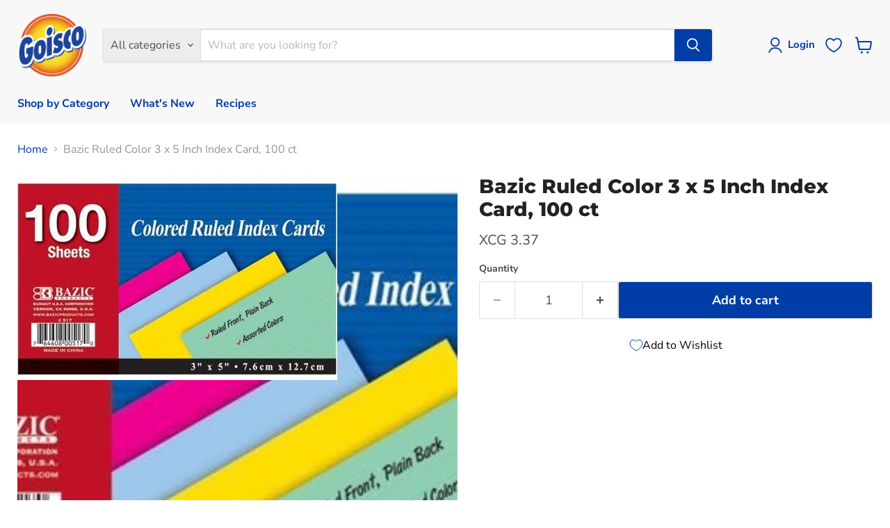

--- FILE ---
content_type: text/html; charset=utf-8
request_url: https://goisco.com/en-bq/collections/all/products/bazic-ruled-color-3-x-5-inch-index-card-100-ct?view=recently-viewed
body_size: 492
content:










  









<div
  class="productgrid--item  imagestyle--cropped-medium        product-recently-viewed-card    show-actions--mobile"
  data-product-item
  data-product-quickshop-url="/en-bq/products/bazic-ruled-color-3-x-5-inch-index-card-100-ct"
  
    data-recently-viewed-card
  
>
  <div class="productitem" data-product-item-content>
    
    
    
    

    

    

    <div class="productitem__container vvv">
      <div class="product-recently-viewed-card-time" data-product-handle="bazic-ruled-color-3-x-5-inch-index-card-100-ct">
      <button
        class="product-recently-viewed-card-remove"
        aria-label="close"
        data-remove-recently-viewed
      >
        


                                                                        <svg class="icon-remove "    aria-hidden="true"    focusable="false"    role="presentation"    xmlns="http://www.w3.org/2000/svg" width="10" height="10" viewBox="0 0 10 10" xmlns="http://www.w3.org/2000/svg">      <path fill="currentColor" d="M6.08785659,5 L9.77469752,1.31315906 L8.68684094,0.225302476 L5,3.91214341 L1.31315906,0.225302476 L0.225302476,1.31315906 L3.91214341,5 L0.225302476,8.68684094 L1.31315906,9.77469752 L5,6.08785659 L8.68684094,9.77469752 L9.77469752,8.68684094 L6.08785659,5 Z"></path>    </svg>                                              

      </button>
    </div>

      <div class="productitem__image-container">
        <a
          class="productitem--image-link"
          href="/en-bq/products/bazic-ruled-color-3-x-5-inch-index-card-100-ct"
          tabindex="-1"
          data-product-page-link
        >
          <figure
            class="productitem--image"
            data-product-item-image
            
          >
            
              
              

  
    <noscript data-rimg-noscript>
      <img
        
          src="//goisco.com/cdn/shop/products/76460800517-1_460x295.jpg?v=1569394737"
        

        alt="Bazic Ruled Color 3 x 5 Inch Index Card, 100 ct"
        data-rimg="noscript"
        srcset="//goisco.com/cdn/shop/products/76460800517-1_460x295.jpg?v=1569394737 1x"
        class="productitem--image-primary"
        
        
      >
    </noscript>
  

  <img
    
      src="//goisco.com/cdn/shop/products/76460800517-1_460x295.jpg?v=1569394737"
    
    alt="Bazic Ruled Color 3 x 5 Inch Index Card, 100 ct"

    
      data-rimg="lazy"
      data-rimg-scale="1"
      data-rimg-template="//goisco.com/cdn/shop/products/76460800517-1_{size}.jpg?v=1569394737"
      data-rimg-max="460x295"
      data-rimg-crop="false"
      
      srcset="data:image/svg+xml;utf8,<svg%20xmlns='http://www.w3.org/2000/svg'%20width='460'%20height='295'></svg>"
    

    class="productitem--image-primary"
    
    
  >



  <div data-rimg-canvas></div>


            

            




























            <span class="visually-hidden">Bazic Ruled Color 3 x 5 Inch Index Card, 100 ct</span>
          </figure>
        </a>
      </div><div class="productitem--info">
        
          
        

        

        <h2 class="productitem--title">
          <a href="/en-bq/products/bazic-ruled-color-3-x-5-inch-index-card-100-ct" data-product-page-link>
            Bazic Ruled Color 3 x 5 Inch Index Card, 100 ct
          </a>
        </h2><span class="col_clct" clct='[{"collection_id":"280278728882","product_id":"3281337155684","product_handle":"bazic-ruled-color-3-x-5-inch-index-card-100-ct"},{"collection_id":"112504537188","product_id":"3281337155684","product_handle":"bazic-ruled-color-3-x-5-inch-index-card-100-ct"},{"collection_id":"121416155236","product_id":"3281337155684","product_handle":"bazic-ruled-color-3-x-5-inch-index-card-100-ct"},{"collection_id":"112504569956","product_id":"3281337155684","product_handle":"bazic-ruled-color-3-x-5-inch-index-card-100-ct"},{"collection_id":"121422479460","product_id":"3281337155684","product_handle":"bazic-ruled-color-3-x-5-inch-index-card-100-ct"},{"collection_id":"137060974707","product_id":"3281337155684","product_handle":"bazic-ruled-color-3-x-5-inch-index-card-100-ct"},{"collection_id":"121423659108","product_id":"3281337155684","product_handle":"bazic-ruled-color-3-x-5-inch-index-card-100-ct"},{"collection_id":"121430605924","product_id":"3281337155684","product_handle":"bazic-ruled-color-3-x-5-inch-index-card-100-ct"}]'></span>
        
          
        

        
          






























<div class="price productitem__price ">
  
    <div
      class="price__compare-at "
      data-price-compare-container
    >

      
        <span class="money price__original" data-price-original></span>
      
    </div>


    
      
      <div class="price__compare-at--hidden" data-compare-price-range-hidden>
        
          <span class="visually-hidden">Original price</span>
          <span class="money price__compare-at--min" data-price-compare-min>
            XCG 3.37
          </span>
          -
          <span class="visually-hidden">Original price</span>
          <span class="money price__compare-at--max" data-price-compare-max>
            XCG 3.37
          </span>
        
      </div>
      <div class="price__compare-at--hidden" data-compare-price-hidden>
        <span class="visually-hidden">Original price</span>
        <span class="money price__compare-at--single" data-price-compare>
          XCG 3.37
        </span>
      </div>
    
  

  <div class="price__current  " data-price-container>

    

    
      
      
      <span class="money" data-price>
        XCG 3.37
      </span>
    
    
  </div>

  
    
    <div class="price__current--hidden" data-current-price-range-hidden>
      
        <span class="money price__current--min" data-price-min>XCG 3.37</span>
        -
        <span class="money price__current--max" data-price-max>XCG 3.37</span>
      
    </div>
    <div class="price__current--hidden" data-current-price-hidden>
      <span class="visually-hidden">Current price</span>
      <span class="money" data-price>
        XCG 3.37
      </span>
    </div>
  

  
    
    
    
    

    <div
      class="
        productitem__unit-price
        hidden
      "
      data-unit-price
    >
      <span class="productitem__total-quantity" data-total-quantity></span> | <span class="productitem__unit-price--amount money" data-unit-price-amount></span> / <span class="productitem__unit-price--measure" data-unit-price-measure></span>
    </div>
  

  
</div>


        

        
          

          
            
          
        

        
          <div class="productitem--description">
            <p></p>

            
          </div>
        
      </div>

      
    </div>
  </div>

  
    <script type="application/json" data-quick-buy-settings>
      {
        "cart_redirection": false,
        "money_format": "XCG {{amount}}"
      }
    </script>
  
</div>


--- FILE ---
content_type: text/javascript; charset=utf-8
request_url: https://goisco.com/en-bq/products/bazic-ruled-color-3-x-5-inch-index-card-100-ct.js
body_size: 264
content:
{"id":3281337155684,"title":"Bazic Ruled Color 3 x 5 Inch Index Card, 100 ct","handle":"bazic-ruled-color-3-x-5-inch-index-card-100-ct","description":"","published_at":"2019-04-09T10:43:51-04:00","created_at":"2019-04-09T10:43:52-04:00","vendor":"Bazic","type":"Paper \u0026 Notebooks","tags":["100 ct","Index Cards","Multi","Office School \u0026 Crafts","Paper \u0026 Notebooks"],"price":337,"price_min":337,"price_max":337,"available":true,"price_varies":false,"compare_at_price":337,"compare_at_price_min":337,"compare_at_price_max":337,"compare_at_price_varies":false,"variants":[{"id":26457782386788,"title":"Default Title","option1":"Default Title","option2":null,"option3":null,"sku":"76460800517","requires_shipping":true,"taxable":true,"featured_image":null,"available":true,"name":"Bazic Ruled Color 3 x 5 Inch Index Card, 100 ct","public_title":null,"options":["Default Title"],"price":337,"weight":0,"compare_at_price":337,"inventory_management":"shopify","barcode":"3","requires_selling_plan":false,"selling_plan_allocations":[]}],"images":["\/\/cdn.shopify.com\/s\/files\/1\/0179\/4028\/3492\/products\/76460800517-1.jpg?v=1569394737"],"featured_image":"\/\/cdn.shopify.com\/s\/files\/1\/0179\/4028\/3492\/products\/76460800517-1.jpg?v=1569394737","options":[{"name":"Title","position":1,"values":["Default Title"]}],"url":"\/en-bq\/products\/bazic-ruled-color-3-x-5-inch-index-card-100-ct","media":[{"alt":"Bazic Ruled Color 3 x 5 Inch Index Card, 100 ct","id":2203223982195,"position":1,"preview_image":{"aspect_ratio":1.559,"height":295,"width":460,"src":"https:\/\/cdn.shopify.com\/s\/files\/1\/0179\/4028\/3492\/products\/76460800517-1.jpg?v=1569394737"},"aspect_ratio":1.559,"height":295,"media_type":"image","src":"https:\/\/cdn.shopify.com\/s\/files\/1\/0179\/4028\/3492\/products\/76460800517-1.jpg?v=1569394737","width":460}],"requires_selling_plan":false,"selling_plan_groups":[]}

--- FILE ---
content_type: application/javascript; charset=utf-8
request_url: https://searchanise-ef84.kxcdn.com/preload_data.4D8S4v0O3m.js
body_size: 12510
content:
window.Searchanise.preloadedSuggestions=['ice cream','goisco products','toilet paper','protein powder','water bottle','laundry detergent','coca cola','vitamins and supplements','a & w','trash bags','fresh fruits','dishwashing liquid','ice tea','black label','whey protein','orange juice','wellsley farms','vegetables fresh','goisco rice','house cleaning products','hand soap','cat food','air fresheners','air fryer','apple juice','sport and fitness','soft drinks','berkley jensen','pool tablets','coca cola zero','peanut butter','kitchen towel','amstel bright','plastic cups','olive oil','gluten free','toys and games','vegetable oil','corn flakes','old parr','pre workout','goisco disinfectant','car care','vitamin c','baby wipes','milk powder','paper towels','cream cheese','red wine','chicken breast','smart tv','spa water','snacks and sweets','storage containers','fresh vegetables','clorox bleach','swimming pool','creatine monohydrate','white rice','huggies diapers','white label','frozen fruits','laundry softener','coconut oil','almond milk','pineapple juice','greek yogurt','liquor & spirits','chips potato','coffee creamer','eggs case','all products','beverages drinks','baking soda','sugar free','heineken beer','brown sugar','all purpose cleaners','storage box','cranberry juice','chocolate milk','garden item','soda water','gluten free products','fabric softener','water goisco','old par','quaker oats','car tent','pine sol','lays chips','capri sun','goisco bleach','kitchen towels','vitamin d','alcoholic beverages','frozen chicken','protein shake','amstel bright beer','frozen vegetables','garbage bags','folding tables','intex swimming pool','bath towels','hand sanitizer','sweet corn','hot dog','ginger ale','body wash','nature valley','french fries','tomato ketchup','gym accessories','dish soap','sour cream','table cover','snack pack','basmati rice','christmas gift baskets','pedigree dog food','pop corn','aluminum foil','organization storage','coconut milk','fitness supplements','dog chow','banana fruit','protein bar','iced tea','garden soil','ground beef','aa batteries','ground coffee','cat litter','multi vitamin','plastic bags','dewars whisky','fruit cocktail','sushi roll','mass gainer','bacardi rum','garlic bread','ritz soda','sparkling water','tooth paste','plastic wrap','old parr whisky','assorted candy','pancake mix','butter & margarine','lipton tea','plastic cup','for car','ice tea powder','now supplements','mop bucket','hair shampoo','tomato paste','bbq grill','white wine','pet products','paper napkins','protein whey','bed sheets','eggs case 12','shower gel','pasta sauce','dog food','liquid hand soap','green tea','polar beer bottles','office supplies','trash bag','clorox wipes','dish sponges','soy milk','gym machine','brown rice','toilet cleaners','soy sauce','la yogurt','microwave oven','juice pack','rice cooker','party tent','bar soap','goisco sugar','air freshener','garden tools','tomato sauce','sunflower oil','colgate toothpaste','baking powder','disinfecting wipes','detergent liquid','fish food','pasta spaghetti','washing machine','nescafe coffee','bbq sauce','mayonnaise hellmanns','huggies size 5','red beans','dutch potatoes','massage table','muscle tech','condensed milk','cooking oil','diapers size 1','creatine powder','kitchen appliances','hair products','eggs case 30','round trampoline','refrigerator all','insect killer','car cover','artificial grass','hot cups','chicken nuggets','coffee beans','baby diapers','laundry powder','cola zero','cleaning cloth','chicken wings','mop head','soda crackers','was man','was machine','parmesan cheese','huggies wipes','cereal box','goisco table','inflatable bed','steri lite','vanilla extract','canned tuna','air wick','jack daniels','baby food','royal club','exercise equipment','fabuloso multi-purpose','tortilla chips','cake mix','hot dogs','water bottles','sankey fan','polar beer','sugar domino','fruit punch','paper towel','sport fitness','lemon juice','potting soil','heavy cream','a4 paper','oreo cookies','tip top','tooth brush','sweet potatoes','gift baskets','cool box','amino acids','glass cleaners','tuna in water','whisky white label dewars','porkchop meat','johnnie walker','smirnoff ice','kids toys','pull ups','champagne bottle','sea salt','almond milk unsweetened','chicken thighs','body lotion','intex pool','gym supplement','toilet bowl','black pepper','absolut vodka','plastic disposable','welch\'s juice','office chair','san pellegrino','vitamin water','coca cola can','frozen strawberries','juice apple','storage boxes','ponche cream','tool box','apple cider vinegar','optimum nutrition','variety pack','bathroom cleaner','copy paper','ceres juice','goisco toilet paper','ariel detergent','party supplies','plastic plates','whole milk','chairs furniture','microfiber cloth','member\'s mark','corned beef','trash can','lovers ice cream','cashew nuts','coconut cream','ferrero rocher','camping tent','pool accessories','face mask','mint candy','granola cereal','duct tape','helium tank','personal care','aaa batteries','sprite lemon-lime','tonic water','washing powder','cool fans','liquid laundry detergent','whey isolate','home trainer','vinegar white','dumbell set','apple fruit','chocolate chip','black beans','ketjap manis','jug cooler','plastic forks','avocado oil','foam cups','irish spring','house hold','red bull','vitamins k','omega 3 oil','complete seasoning','granola bars','fat burner','printer ink','corn meal','pink moscato','purina dog chow','bike kids','goisco dishwashing','weight gainer','cheddar cheese','sweet chili sauce','scotch whisky','garlic powder','frisian flag milk','goisco water','tuna in oil','coffee maker','club social','pet food','chivas regal','sankey refrigerator','downy softener','plastic spoons','ramen noodles soup','pampers size 3','badia seasoning','onions white kg','fruit of the','coffee cups','pan portugues','green beans','latex gloves','club soda','diapers huggies size 3','marlboro cigarettes','collagen powder','sweets candy','deli meat','keto products','orange fruit','swiffer mop','chlorine pool','in oil','rica juice','led tv','protein de','mixed nuts','scott towels','coconut water','cif cleaning','pineapple slices','bath soap','canned vegetable','luncheon meat','wheat flour','nutri bullet','armor all','ziploc bag','chocolate chips','frozen pizza','listerine mouthwash','massage bed','corn on the cob','plastic containers','kitchen paper','ct water','baileys original','swimming pool supplies','olive oil for cooking','chicken frozen','christmas gift','brasa beer','amstel beer','whiskey black label','dry dog food','snacks chips','nutella hazelnut','freezer refrigerator','ramen noodles','cooked ham','froot loops','creamy peanut butter','school supplies','yoga mat','tide pods','goisco degreaser','oat milk','canned tomatoes','red onions','evaporated milk','gym mat','teeth brush','cat food dry','frozen foods','food containers','any refrigerator','grey goose','pancake syrup','dishwasher detergent','whey protein isolate','fresh fruit','arm & hammer','chili sauce','ring pop','tang juice','container house','goisco sushi','now vitamin d','car wash','ocean spray','ensure plus','frozen food','smirnoff ice vodka','goisco dishwashing liquid','mineral water','kool aid','white vinegar','hot sauce','romaine lettuce','doritos chips','energy drink','maple syrup','pillow 2-pack','co op','whipped cream','strawberry jam','m&m\'s chocolate','lysol wipes','disposable gloves','bell pepper','minute maid','frozen fruit','protein bars','clorox all','ponche caribe','clothes hangers','dove soap','best selling products','air conditioner','organic honey','foam tray','hennessy very','berkle jensen','weight loss','cinnamon powder','magnesium citrate','garden hose','salad dressings','pull up','live up','salt fish','sterilite drawers','mouth wash','coke zero','chocolate cookies','frozen snacks','led light','american cheese','salmon fresh','pork chops','pita bread','jasmine rice','lemon fruit','rice flour','paper shredder','paper plates','plastic cups 10 oz','planters peanut','deodorant spray','champagne glasses','king size','almond flour','kean juice','sandwich bags','malibu rum','amino energy','rice crispy','back pack','chicken franks','smart tv inch','wax paper','duracell batteries','loin ribs','pringles variety','oxi clean','plastic box','sanitary pads','floor cleaning','meat burgers','members mark','water bottles pack','juice capri sun','trash bags 30 gallons','frisian flag','weight bar','frito lay','lovers juice','lunch napkins','cottage cheese','charmin toilet paper','office school and crafts','fanta can','snorkel set','electric stove','baking products','blue label','amaretto liqueur','frosted flakes','oat meal','bluetooth speaker','kellogg\'s cornflakes','bread crumb','folding table','ginger ale drink','prime energy','goisco membership','moscato wine','mozzarella cheese','hand tools','ripe plantain','dried fruit','continental soup','soap bar','corona beer','outdoor furniture','corn starch','wc toilet','extra virgin olive oil','cooking pan','coca cola cans','philadelphia cream cheese','goisco dog food','dairy products','fruits and vegetables','fabric softner','plastic garbage bags','motor oil','laminating pouches','zero sugar','head & shoulders','salted peanuts','dog house','clorox disinfectant','laundry basket','bleach goisco','berkley jensen wipes','dumbell items','sardines in oil','macaroni elbows','cherry in','ziploc bags','cleaning products','hp ink','shelf rack','vacuum clean','toaster oven','almond butter','powder milk','inkjet printers','air freshner','potato chips','food storage','white sugar','carlo rossi','scrub sponges','sport balls','bar s','laminating machine','ice jugs','faygo soda','hair dryer','electric kettles','plates disposable','ron barcelo','toilet brush','bakery products','fresh shrimps','instant quaker oats','floor mat','glass cleaner','vegan protein','diet cola','boxing gloves','shaker bottle','coffee milk','work out','wine glasses','punching bag','goisco mayonnaise','moet & chandon','danish cookies','dryer sheets','mustard sauce','bathroom tissue','baby bed','tactix storage box','green plantain','fat burners','milk full','oscar mayer','amstel bright bottles','window cleaner','black and white','passion fruit','whole chicken','toilet bowl cleaners','ice popsicles','disinfectant spray','inflatable floatie','chicken wings frozen','weight scale','happy dog','ballpoint pens','honey bran','trash bin','toilet cleaner','arizona green tea','beef tenderloin','garlic sauce','hershey\'s chocolate','jump rope','underwear for men','ice cream cones','bike exercise bike','insect repellent','non alcoholic','kleenex tissues','salmon smoked','la yogurt probiotic','olives green','canola oil','gummy candy','all purpose','perlino prosecco','collagen peptides','lime juice','rule 1 whey','pizza sauce','swimming pools','oral b','diapers pampers size 2','white board','fitness mat','bcaa supplements','liquid soap','soft drinks can','facial tissues','fish oil','dove shower','wrap bread','gold medal','vienna sausage','ritz crackers','corn whole','pudding and gelatin','instant coffee','ping pong table','pampers size','strawberry fruit','hair styling products','kellogg\'s variety','bounty paper towel','can products','white zinfandel','office furniture','protein shakes','sandwich spread','jonge kaas','christmas gift set','oyster sauce','hamburger buns','goisco vinegar','cheese cake','sparkling ice','canned vegetables','note book','dish wash liquid','premier protein','air mattress','raisin buns','inflatable pool','monster energy','goisco kitchen towels','palmolive dish liquid','face masks','cif cream','cocoa powder','blender with glass','ariel powder','pool chlorine','no sugar','wc products','healthy snacks','soft drink','special k','dove antiperspirant','black friday','storage containers sterilite','meow mix','rule 1 protein','maggi seasoning','dog treats','vitamin b','floor cleaner','shake n','bottled water','panty liners','bottle water','vitamin c 1000mg','standing table','foam board','nika rice','fresh fruits and vegetables','chocolate syrup','ice box','washing liquid','goisco napkins','clothing racks','food processor','baking yeasts','kidney beans','ice coffee','lasagna pasta','car seat','rechargeable fan','oven cleaner','goisco spaghetti','grocery fresh','frozen broccoli','dark chocolate','broom with stick','pedigree adult 55 lbs','buchanan\'s deluxe','vacuum sealing','goisco mushrooms','plastic storage','kitchen paper towels','hot chocolate','table cloth','swiffer mopping','mashed potatoes','artificial grass rug','home gym exercise equipment','wellsley farms water','cooking spray','swiffer sweeper','toilet bowl cleaner','cheese gouda','sesame oil','nacho chips','grey goose vodka','chips ahoy','body soap','light bulbs','cheese slices','ocean spray cranberry','chia seeds','rice cakes','corn flour','sugar free products','lactose free','pedigree adult','chick peas','ventilation air','blue ribbon','sport machine','slim fast','micro fiber','live pro','miracle gro','mr clean','nitro tech','grape fruit','paper tissues','garbage bag','home gym','cats food','powder detergent','chewing gum','hand soap antibacterial','dog kennel','ham di pasku','plastic straws stirrers','plastic container','arizona juice','basketball hoop','gatorade orange','mac and cheese','plastic foil','deep fryer','air bed','green peas','stain remover','mix fruit','bed cover','pots and pans','alcohol gel','ping pong','lipton ice tea','fabuloso multi-purpose antibacterial','resistance bands','wet wipes','bitter lemon','good color','popcorn bags','plastic chair','splenda sweetener','mushrooms whole','mixed vegetables','fruit yoghurt','pistachios nuts','plain yogurt','turkey sausages','ponche kuba','boneless chicken','le coq','honey bunches','ice cooler','pampers size 6','water filter','tea bags','orange can','cup noodles','anti bacterial','beverage drinks','carpet cleaner','all garbage bags','chicken whole legs','dry gin','chorizo sausage','pet care','coco rico','salmon fillets','food container','table games','elastic band','candy cane','campbell soup','sea food','chicken broth','smoked salmon','heinz ketchup','mix nuts','purina dog','febreze air','underwear for women','dog bed','breakfast sausage','salad dressing','barbecue gas','fitness equipment','ring light','baked beans','cacao powder','pork meat','gatorade powder','copy paper a4','quinoa rice','air fresh','chicken bouillon','chocolate powder','egg noodles','c fold','sandwich maker','sprite 12 oz','bath gel','karnaval box','dumbell exercise','frozen meat','bug spray','herbal essences','capri sun juice','sliced cheese','san pellegrino sparkling','serious mass','trash bags 13 gallon','egg white','hellmanns mayonnaise','van egmond universal potting soil 40 l','dietary supplement','igloo jugs','kosher salt','paper cups','air conditioning','rose wine','spray bottles','bath tissue','dried fruits','outdoor tables','milk cream','storage rack','flour corn','cutting board','palmolive dishwashing liquid','sweetened condensed milk','cauliflower rice','tostitos chips','goisco trash bags','distilled water','apta wc','on protein powder','juice kean','english muffins','bbq gas','porkchop kg','folding chairs','grill items','girl toys','red pepper','royal club soda','la yoghurt','party tents','frying pan','sensodyne toothpaste','sunquick drink 840 ml','pull up bar','tyson chicken','foil pan','lunch box','printer inkjet','hands sanitizer','teriyaki sauce','prunes dried pitted','fresh box','zip lock','pulse blender','aluminium foil','opening time','hand mixer','easter egg','domino sugar','toufayan wraps','trampoline combo','tuna chunks','gold membership','karni mula','sun shade','steam iron','speculaas cookies','perrier sparkling','nutricia nutrilon','alfredo sauce','sparkling wine','beyond meat','dust pan','vanilla ice cream','crystal light','peaches halves','dr pepper','plastic cutlery','water jug','coffee filter','sterilite box','bacon strips','after shave','cinnamon sticks','shredded cheese','all purpose cleaner','puppy food','vitamin e','barbecue sauce','disaronno amaretto','o cedar','sweet potato','boxing bag','cooler box','goisco detergent','always overnight','goisco oil','surface cleaner','champagne brut','charcoal briquets','captain morgan rum','jumbo frozen','jam marmalade','dewars white label','household cleaner','festival vanilla','welch\'s fruit snacks','school bags','jalapeno peppers','shoes men','icing sugar','personal blender','waffle maker','beach toys','stainless steel','chips and','painting canvas','coffee mate','l carnitine','gas stove','laundry soap','biscuit mix','rice crackers','peas and carrots','red kidney beans','shaving cream','cherry fruit','pillow cover','pressure washer','by cycle','ice cream lovers','smirnoff vodka','dewars white','easy off','sankey smart led tv','seeds to plant','flash light','coffee machine','cool whip','pepsi cola','kit kat','chicken noodle soup','garlic butter','make up','beef frank','lactose free milk','chilli sauce','coke cans','jack daniel','cake box','epsom salt','dinner rolls','dog rice','first aid kit','dish washing liquid','bath towel','semi skimmed milk','apple beer','car port','suitcase travel','arm & hammer laundry','san benedetto','dog snacks','wesson canola','feminine pads','goisco bags','caramel syrup','apple cider','tooth picks','mineral water bottles','blood pressure','ice cream sandwiches','canaillou dog food','drying rack','electronic keyboard','hpnotiq liqueur','coconut rum','freezer bags','whey protein powder','water kettles','glacial alcolado','brownie mix','goisco liquid laundry detergent','water dispenser','hennessy vs','rubber bands','bathroom scale','plastic drawers','vitamin c now','print paper','baby toys','cod fish','fridge size','triple sec','cups disposable','dishwashing detergent','pizza dough','beach towel','ensueño fabric','iron table','goisco laundry detergent','waste basket','flower pot','liquid detergent','spa water bottles','ceiling fan','apple sauce','chivas regal 18 years','canaillou cat food','power electric grill','cola can','cleaning wipes','baby powder','seltzer water','feta cheese','sprite bottle 2 l','coke cola','rechargeable battery','almonds nuts','macaroni and cheese','green onion','penne pasta','pink moscato wine','cheese balls','mozarella cheese','dental floss','salami slices','frozen berries','magic bullet','quaker granola cereal','worcestershire sauce','betty crocker','goisco cleaner','chicken strips','sushi rice','harina pan','high table','dymatize iso','bubble gum','exercise bike','whole wheat','mosquitoes repellent','water cooler','kraft cheese','vitamin d3','tomato juice','land of lakes butter and margarine','juicers electronics','veggie burgers','red label','friesche vlag','ice drink','lays chips original','sugar goisco','snorkel masks','huggies newborn','rice krispies','cooking oils','mouth mouthwash','hair conditioner','play station','cooked shrimp','pop tarts','plastic plates disposable','stevia sweetener','chocolate bar','amino acid','clothes pins','tropicana juice','electric toothbrush','heinz compote','baby formula','always liners','animal pack','plastic table','toast bread','frozen mango','sunflower seeds','tennis balls','bread crumbs','bed linen','don julio','cracker jack','flax seed','chicken fillets','febreze fresheners','home workout','bar table','yoghurt whole milk','post it','goliath juices','greek yogurt protein','mini oven','red grapes','resistance ban','luggage set','oil vegetable','antibacterial handsoap','muesli cereal','gluten free flour','bombay sapphire','fish sauce','computer accessories','cleaning cloths','black tea','makutu ekonomiko','fly trap','cranberry juices','patron tequila','chocolate chip cookies','hanging curtains','dumbbells kg','true mass','office chairs','pineapple canned','hot wheels','cilantro herb','goisco corn flakes','cell tech','sprite zero','pepsi cans','shaving blades','bird food','chocolate bars','isolate protein','mint leaves','long grain rice','caprisun pack','dradu fish','training pads','face towels','heineken alcohol','blue pen','cotton pads','festival chocolate','huggies size 4','baby oil','kitchen cleaner','citronella cleaner','cooking vegetable oil','gouda cheese','hamburger beef','water fun','spam luncheon','grass mat','mozarella sticks','brasa beer 24 x 27.5 cl','chocolate spread','easter eggs','ice pop','razor blades','pampers size 4','spray bottle','bounty select-a-size','minced meat','vacuum cleaning','barcelo añejo','parsley herb','cigarettes cigarettes','glucosamine and chondroitin','pinot grigio','kids cars','table covers','christmas cookies','bacon pieces','lovers yogurt','door mat','creatine monohydrate nutrition','takis fuego','pan dushi','chamomile tea','sardines in tomato','popcorn kernels','sweet cookies','gas lighter','dried cranberries','huggies size 1','sponges and cloths','finish dishwasher','food coloring','sport nutrition','air fryer oven','tissues with alcohol','c fold towel','aunt jemima','bbq sauces','yoga mats','camping supplies','purina cat','mop bucket with wringer','baby spinach','fishing rod','vegan food','vitamins & dietary supplements','skimmed milk','thermos can','ketchup goisco','bed sheet','mozzarella sticks','cherry tomato','insect killer spray','soda cans','broom with','egg whites','face wash','plastic storage containers','can opener','champagne alcohol','treadmill with','apta air fresheners','frozen bread','yellow corn meal','bedding items','bath mat','canned food','now vitamin c','low fat','powder sugar','intex pools','bacardi limon','grapefruit juice','lysol disinfectants','curry powder','butter cookies','rice brown','canada dry ginger ale','plastic bag','dairy free','car shampoo','pina colada','paper bags','waffles cookies','berkley jensen bags','aluminum pan','amino fuel','kitchen towels paper','baby bottle','chicken salad','water hose','canvas art','hair clipper','goisco paper towels','trash bags 8 gallons','car covers','ritz soda can','vitamins c','pomegranate juice','thousand island','malta amstel','step exercise','barefoot wine','ear cleaning','grenadine syrup','sesame seed','beef franks','ritz soda cans','bench press','frozen orange juice','cleaning vinegar','india crown premium basmati','air pump','scented candle','pringles original','file folder','clothes dryer','goisco softeners','stainless steel cleaner','kitchen degreaser','black olives','vita luz','vitamin b12','probiotic supplement','port wine','lasko fan','cheese pizza','shoes storage','mattress toppers','hand towels','pik nik','60 trash bag','flank steaks','old spice scent','chicken breasts','xanthan gum','smoked sausages','morning star','diet soda','shrimps fish','sports and fitness','scotch tape','4c iced tea mix flavor','grape juice','bigelow teas','swiffer dust','cigarettes l&m red','helium balloon','yuca frozen','sauvignon blanc','apple and eve','fair life','household products','buckets cleaning','soccer ball','douwe egberts','balsamic vinegar','filter brita','paint brush','green olives','tv bracket','tables furniture','whisky black label','vegetables frozen','casein powder','beach tools','margarine butter','drink ml','cane sugar','gold standard','goisco towels','dole pineapple','hawaiian punch','led lights','turkey bacon','tide powder','roll on','chicken legs','multi purpose cleaner','canned fruit cocktail','zulia beer','taco shells','multi vitamin tablets','round up','beef burgers','rice milk','faygo variety','head and shoulders','phone wireless','pampers size 1','deodorant nivea','biscuits assortment','kiwi fruit','printer paper','take out','kisses chocolate','plastic bins','so yogurt','fruit juice','rubber dumbell','easter candy','plant food','scent booster','5 vitamin c','ever fresh','white wines','goat meat','spaghetti sauces','arizona watermelon','valentine\'s day','white chocolate','barbie toys','maraschino cherries','m & m','ferrero rocher chocolates','lasko pedestal fan remote','testosterone booster','whole legs','soft soap','razors for men','canned beans','baby milk','royal sugar','onion powder','assorted candy mix','dispenser napkins','fresh vegetable','disposable plates','pre workout api','red beets','mirror for home','skin care','beta alanine','nestle nido','nitric oxide','wall fan','dishwasher pacs','pressure cooker','water kettle','intex swimming pool for','board games','baby carrots','ice tea lemonade','pumpkin seed','belegen kaas','ice cubes','table tennis','dishwashing soap','slimfast shake','sunny d','muscle milk','old spice','real lemon juice','bread flour','granola bar','power crunch','aloe vera','battle rope','ben & jerry\'s','storage container','stand mixer','sun quick','garbanzos beans','kosher snacks','gym equipment','jolly rancher','toilet paper charmin','shower curtains','cornflakes original','health product','gouda jong','blue bunny','body care','secret deodorants','amstel malta','white beans','oil spray','dawn dish soap','drain cleaner','calcium magnesium','adult diapers','ice bag','first aid','cat treats','lipton black tea','body cream','back support','fitness clothing','granny smith apples','goisco disinfectant cleaner lavender','halfvolle melk','hair gel','water wipes','chicken breast frozen','dove men','fuze tea','canned fruit','parboiled rice','meal replacement','blue curacao','whole milk frisian flag','pool floats','green bell pepper','water ice','yogurt chobani','swiss miss','detergent powder','basil herbs','prosecco rose','italian dressing','remote control','takis chips','wesson canola oil','airwick refills','stroop waffles','paprika grocery','spring roll','unsalted butter','deli meats','plastic chairs','glucerna shake','soap bars','sports and fitness equipment','play doh','mango juice','potgrond universeel','ice cream mix','cleaning supplies','grain quinoa','sun screen','sour candy','house products','termopac foam','high lighter','paper clips','olive oils','whip cream','spinach frozen','chicken burger','goisco soap','laundry pods','moisture absorber','pink lemonade','plastic toolbox','bacardi superior','baby soap','safety box','windex glass','jamaican patties','energy drink 4','oats cereal','fish sticks','blue band','lomito meat','air fryers','welch\'s fruit','gelatin royal','cookie dough','blueberries frozen','ironing products','paper towels rolls','lean ground beef','milk condensed','pet kennel','cream milk','goisco laundry','cheese spread','trail mix','mirror bathroom','omega 3 fish oil','glad bags','peanut butter creamy','all clean','curacao liquor','ipiranga bread','vegetarian foods','watermelon fruit','paper a4','soup cup','zinc magnesium','ice cream vanilla','mushrooms fresh','wc cleaning','powder juice','mop stick','split unit','acrylic paint','dumbbell set','t shirt','nuggets chicken','ice pops','lg tv','battery aa','beverage dispenser','half and half','frozen fish','soap liquid','b complex','painting set','nescafe original','ranch dressing','citric acid','carmencita seasonings','moet & chandon ice imperial','arizona lemon','black ＆ white','mini chocolate','johnnie walker black','lunch meat','baby products','arm and hammer','chicken thighs meat','swimming toys','clorox bleach cleaning','fridge storage','pinalen multipurpose','hershey\'s kisses milk chocolate','milk chocolate','ceiling fans','sleeping bags','ice maker','baby detergent','softner suavitel','philadelphia original','goisco pineapple','minute maid juice','pringles potato','toaster bread','can food','gluten free pasta','red onion','onion rings','cat snacks','organizer box','cascade dishwasher','plant soil','car jack','volle melk','badia complete seasoning','softex c-fold','corn dog','airfryer without','electrolytes naturally','cool aid','merlot wine','coffee filters','lollipop pop','mayonnaise gal','colgate total','spring rolls','jello pudding','pickles and','hanging tender','double black','huggies diapers size 3','insect control','essential oils','soft drinks bottles','round table','kids table','rice krispies treat','goisco orange','floor mats','financial calculators','low carb','shaker cup','bcaa powder','cup a soup','drink mix','chobani greek','mop handle','peanut butter planters','dragon fruit','blue berry','paprika powder','citronella candle','canopy carport','blue cheese','tv smart','little takes','instant oatmeal','stay free','all cetaphil','detergent tide','corn chips','odorono deodorants','pet bed','arts and craft','wellsley farm','gain fast protein','baby lotion','it milk','bench gym','goisco vegetable oil','whiskey black','canned meat','mass tech','grapes seedless','mushrooms sliced','air fresheners refill','dips salsa','lime fruit','fairlife protein','spaghetti pasta','hard candy','cocktail sausages','pillows 2-pack','pine apple','nivea body lotion extra dry','degreaser goisco','karni stoba','party essentials','printing paper','coconut oil organic','clorox spray','drawer organizer','heavy duty','baileys original irish','ginger tea','kingsford charcoal','coffee nescafe','nespresso coffee','seafood mix','christmas tree','batteries aa','beef jerky','pool tablet','sprite cans','grated cheese','post cereal','glade refills','cup cake','chef boyardee','lighter fluid','mct oil','black white','chairs folding','purina dog chow complete','ensure advanced','teddy bear','febreze air fresheners','lady fingers','baking paper','acqua panna','plastic spoon','water melon','ankle weights','kellogg\'s cornflakes original','sugar cubes','electric kettle','gillette mach3','chips variety pack','coast milk','bacon sliced','buchanan\'s scotch whisky','bbq grills','nika parboiled rice','gatorade zero','corn oil','dishwashing soap liquid','whiskey label','dish washing','puff pastry','wine frontera','blue agave','vegetable soup','sesame seeds','cookies and cream','hot cup','t shirt bags','carrot vegetable','plant protein powder','gym machines','toilet paper goisco','foil paper','frozen corn','all washing machines','sweet relish','muscle tech protein','cheetos crunchy','olives black','handsoap antibacterial','plastic cup 7','suitcase luggage','chili powder','water spa','mold cleaner','super can','silk almond milk','medicine ball','tabasco sauce','corn flakes 18 corn flakes 18 oz goisco','huggies diapers size 5','porkchop meats','cabernet sauvignon','protein snacks','zottis fruit yogurt','swiss chocolate','rice crispy cereal','vacuum sealing packaging','listerine 1.5 l','sunscreen lotion','ice pack','jif creamy','car mats','mackerel in oil','chicken stock','frying oil','graham cracker','shirts white','hand soap refill','kraft macaroni','whole wheat bread','chocolate drink','goisco paper','pampers size 5','cooking cream','mars chocolate','multivitamin men','goisco pine','blood pressure monitor','hot dog bread','frico gouda kaas slices','huggies size 2','pear fruit','ice tea peach','washing machines','huggies pull-ups','hand wash','baby shampoo','c fold towels','goisco kitchen towel plus','red wines','monster energy drink','car accessories','macaroni goisco','fresh shrimps shrimp','pear juice','white bread','cotton swabs','steel wool','aloe vera drink\'s','tomatoes roma','solar lights','tissue paper','purified water','huggies diapers size 4','spring water','measuring cup','dish rack','kean tea','canned dog food','gala apples','fever tree','bon bon bum','plastic fork','high protein','vitamin a','dried prunes','gherkins pickle','bug repellent','car oil','presidente beer','dishwasher liquid','always overnight long','zottis fruit','milk bone','iso whey protein','ginger beer','goisco whole peeled tomatoes','kit kat chocolate','good burry','mouth protection','garden items','for kids','new born','whole grain','kotex overnight','alkaline battery','foot care','huggies size 3','raspberry fruit','lysol disinfectant','baby and kids','corn dogs','barbell weight','car kids car','headphones with microphone','dog beds','pan portugues frozen','whiskey made','blue water','intex swimming pools','noodle soup','led tvs','christmas baskets','powdered sugar','food color','pecan nuts','rice cookers','vegan meat','ice tea lemon','goisco brown sugar','seven up','cetaphil face','rat trap','pool table','turkey breast','kool aid drink','all purpose flour','health care','chocolate milk powder','fan remote','value pack','tonic water cans','corn beef','post workout','cinnamon toast crunch','fat burners supplement','rubbing alcohol','halo top','guinness extra stout','power strip','ice water','goisco soft toilet paper','alcohol and tobacco','goisco tuna','organic coconut oil','attack attack','goisco appelmoes','cartridges for','palmolive soap','patio furniture','plastic bowls','ferrero chocolate','puppy pads','beverage bottles','extension cord','axe spray','rabu salu','forks and spoons','tuna salad','coffee ground','knife set','banana fruits','fritolay chips','dolcetto cake','health personal care','goisco towel','folic acid','aguardiente antioqueño','pork chop','pedestal fan','cashews peanuts','hennessy 1 liter','car battery','pest control','granulated sugar','gold label','cherry juice','cooker electric','mint tea','jumbo snacks','fruit snacks','claro water','mouse pad','dish wash','microwave ovens','drumstick chicken','instant pot','coffee cup','cheese sliced','hdmi cable','rice paper','spaghetti sauce','old el paso','red apples','crackers pack','grab snacks','drinking water','castor oil','pampers wipes','can vegetables','hangers clothing','tyson products','chickpeas beans','stevia sugar','vitamins e','kitchen soap','waste bags','facial tissue','non alcoholic wine','hand towel','beer cans','breeze detergent','alcohol free','tactix toolbox','popcorn salt','snickers chocolate','ricotta cheese','seat covers','house cleaning','pig tail','for men','water container','volley ball','plastic food container','bretaña soda','dinner plates','stolichnaya vodka','foam box','potassium citrate','steamer iron\'s','snacks frozen','cotton candy','monk fruit','dish soap\'s','chloride hydrochloride','cooking wine','johnsons baby oil','downy softener\'s','mango frozen','jimmy dean','yogurt lovers','corn syrup','quest products','pancake mixes','brillo pads','sweets & candy','sweet chilli sauce','king arthur','sangria wine','apple vinegar','soda can'];